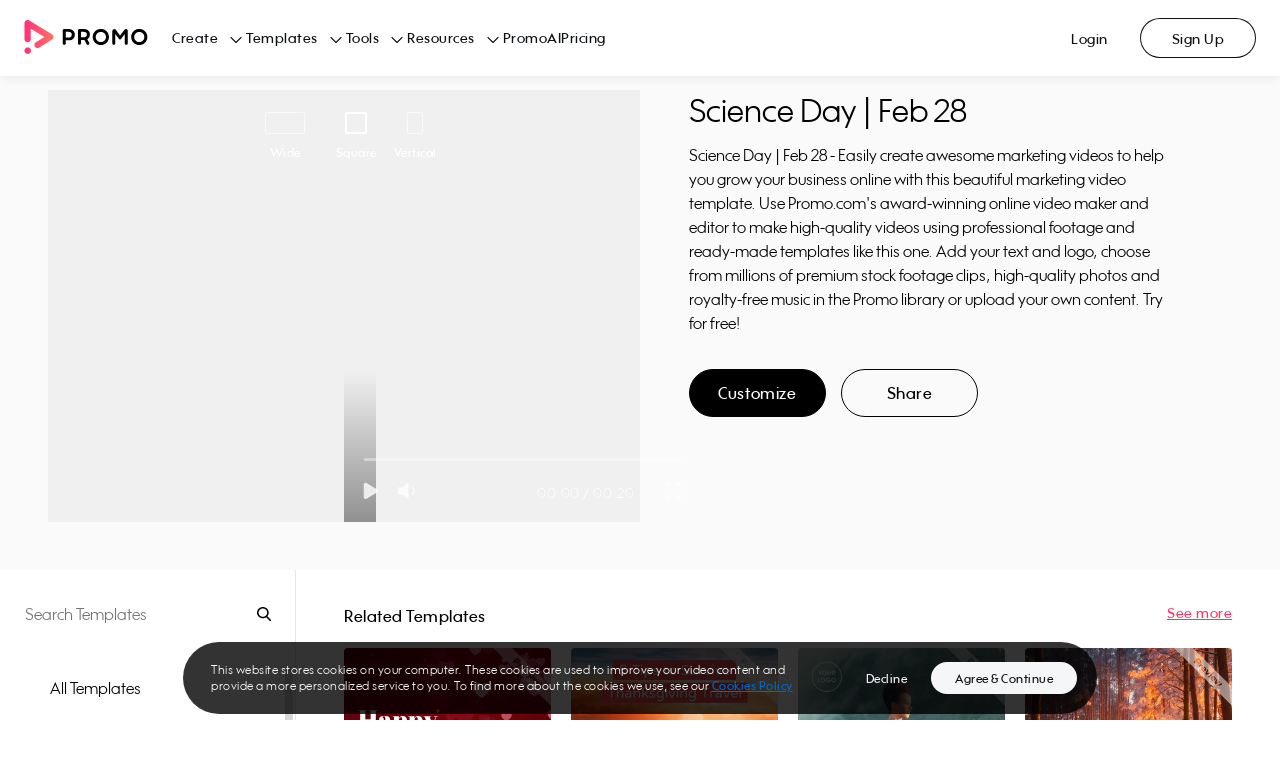

--- FILE ---
content_type: application/javascript; charset=UTF-8
request_url: https://ak02-promo-cdn.slidely.com/next/_next/static/chunks/7851-a35e613f45a410f2.js
body_size: 7539
content:
(self.webpackChunk_N_E=self.webpackChunk_N_E||[]).push([[7851],{84260:function(e,t,r){e.exports=function(e){var t={};function r(n){if(t[n])return t[n].exports;var o=t[n]={i:n,l:!1,exports:{}};return e[n].call(o.exports,o,o.exports,r),o.l=!0,o.exports}return r.m=e,r.c=t,r.d=function(e,t,n){r.o(e,t)||Object.defineProperty(e,t,{enumerable:!0,get:n})},r.r=function(e){"undefined"!=typeof Symbol&&Symbol.toStringTag&&Object.defineProperty(e,Symbol.toStringTag,{value:"Module"}),Object.defineProperty(e,"__esModule",{value:!0})},r.t=function(e,t){if(1&t&&(e=r(e)),8&t)return e;if(4&t&&"object"==typeof e&&e&&e.__esModule)return e;var n=Object.create(null);if(r.r(n),Object.defineProperty(n,"default",{enumerable:!0,value:e}),2&t&&"string"!=typeof e)for(var o in e)r.d(n,o,function(t){return e[t]}.bind(null,o));return n},r.n=function(e){var t=e&&e.__esModule?function(){return e.default}:function(){return e};return r.d(t,"a",t),t},r.o=function(e,t){return Object.prototype.hasOwnProperty.call(e,t)},r.p="",r(r.s=382)}({0:function(e,t){e.exports=r(67294)},382:function(e,t,r){"use strict";var n=this&&this.__importDefault||function(e){return e&&e.__esModule?e:{default:e}};Object.defineProperty(t,"__esModule",{value:!0});const o=n(r(0)),a=r(383);t.default=({headTag:e,domain:t,path:r,title:n,description:i,facebook:l,og:u,twitter:c,al:s,google:f,bing:d,referrerOrigin:p=!1,organizationSchema:m})=>{const v=(0,a.getCanonicalUrl)(t,r),g=e,{name:y,url:b,image:h,telephone:_,streetAddress:O,addressLocality:E,postalCode:P,addressCountry:S}=m||{};return o.default.createElement(g,null,o.default.createElement("title",null,n),o.default.createElement("meta",{httpEquiv:"X-UA-Compatible",content:"IE=edge"}),o.default.createElement("meta",{property:"fb:app_id",content:`${l.appId}`}),o.default.createElement("meta",{name:"pinterest",content:"nohover"}),o.default.createElement("meta",{property:"og:updated_time",content:`${(0,a.getTimestamp)()}`}),o.default.createElement("meta",{property:"og:url",content:v}),o.default.createElement("meta",{property:"og:title",content:u.title}),o.default.createElement("meta",{property:"og:description",content:u.description}),o.default.createElement("meta",{property:"og:type",content:"object"}),o.default.createElement("meta",{property:"og:image",content:u.image.url}),o.default.createElement("meta",{property:"og:image:width",content:`${u.image.width}`}),o.default.createElement("meta",{property:"og:image:height",content:`${u.image.height}`}),o.default.createElement("meta",{property:"og:site_name",content:u.siteName}),o.default.createElement("meta",{property:"twitter:card",content:c.card}),o.default.createElement("meta",{property:"twitter:site",content:c.site}),o.default.createElement("meta",{property:"twitter:title",content:c.title}),o.default.createElement("meta",{property:"twitter:description",content:c.description}),o.default.createElement("meta",{property:"twitter:image:src",content:c.image.url}),o.default.createElement("meta",{property:"twitter:app:name:iphone",content:s.ios.appName}),o.default.createElement("meta",{property:"twitter:app:id:iphone",content:s.ios.appStoreId}),o.default.createElement("meta",{property:"twitter:app:name:ipad",content:s.ios.appName}),o.default.createElement("meta",{property:"twitter:app:id:ipad",content:s.ios.appStoreId}),o.default.createElement("meta",{property:"twitter:app:name:googleplay",content:s.android.appName}),o.default.createElement("meta",{property:"twitter:app:id:googleplay",content:s.android.package}),o.default.createElement("meta",{property:"twitter:app:url:googleplay",content:`https://play.google.com/store/apps/details?id=${s.android.package}`}),o.default.createElement("meta",{property:"al:ios:url",content:s.ios.url}),o.default.createElement("meta",{property:"al:ios:app_store_id",content:s.ios.appStoreId}),o.default.createElement("meta",{property:"al:ios:app_name",content:s.ios.appName}),o.default.createElement("meta",{property:"al:android:url",content:s.android.url}),o.default.createElement("meta",{property:"al:android:app_name",content:s.android.appName}),o.default.createElement("meta",{property:"al:android:package",content:s.android.package}),o.default.createElement("meta",{name:"description",content:i}),o.default.createElement("meta",{name:"google-site-verification",content:f.siteVerification}),o.default.createElement("meta",{name:"msvalidate.01",content:d.msvalidate}),p&&o.default.createElement("meta",{name:"referrer",content:"origin"}),o.default.createElement("link",{href:v,rel:"canonical"}),o.default.createElement("link",{href:v,hrefLang:"x-default",rel:"alternate"}),m&&o.default.createElement("script",{type:"application/ld+json",dangerouslySetInnerHTML:{__html:JSON.stringify({"@context":"https://schema.org","@type":"ProfessionalService",name:y,image:h,"@id":"",url:b,telephone:_,address:{"@type":"PostalAddress",streetAddress:O,addressLocality:E,postalCode:P,addressCountry:S}})}}))}},383:function(e,t,r){"use strict";var n=this&&this.__importDefault||function(e){return e&&e.__esModule?e:{default:e}};Object.defineProperty(t,"__esModule",{value:!0}),t.getCanonicalUrl=t.getTimestamp=void 0;const o=n(r(384));t.getTimestamp=(e=new Date)=>Math.floor(e.getTime()/1e3),t.getCanonicalUrl=(e,t)=>{const r=`https://${e}${new URL(`https://${e}${t}`).pathname}`;return(0,o.default)(r,"/")}},384:function(e,t){e.exports=r(10691)}})},18141:function(e,t,r){e.exports=function(e){var t={};function r(n){if(t[n])return t[n].exports;var o=t[n]={i:n,l:!1,exports:{}};return e[n].call(o.exports,o,o.exports,r),o.l=!0,o.exports}return r.m=e,r.c=t,r.d=function(e,t,n){r.o(e,t)||Object.defineProperty(e,t,{enumerable:!0,get:n})},r.r=function(e){"undefined"!=typeof Symbol&&Symbol.toStringTag&&Object.defineProperty(e,Symbol.toStringTag,{value:"Module"}),Object.defineProperty(e,"__esModule",{value:!0})},r.t=function(e,t){if(1&t&&(e=r(e)),8&t)return e;if(4&t&&"object"==typeof e&&e&&e.__esModule)return e;var n=Object.create(null);if(r.r(n),Object.defineProperty(n,"default",{enumerable:!0,value:e}),2&t&&"string"!=typeof e)for(var o in e)r.d(n,o,function(t){return e[t]}.bind(null,o));return n},r.n=function(e){var t=e&&e.__esModule?function(){return e.default}:function(){return e};return r.d(t,"a",t),t},r.o=function(e,t){return Object.prototype.hasOwnProperty.call(e,t)},r.p="",r(r.s=102)}({0:function(e,t){e.exports=r(67294)},1:function(e,t){e.exports=r(93967)},10:function(e,t,r){"use strict";Object.defineProperty(t,"__esModule",{value:!0}),t.cardNames=void 0;var n={width:32,height:32};t.cardNames=[{iconName:"visa",name:"Visa",size:n},{iconName:"master-card",name:"mastercard",size:n},{iconName:"amx",name:"American Express",size:n},{iconName:"discover",name:"Discover",size:n},{iconName:"jcb",name:"JCB",size:n},{iconName:"union-pay",name:"Union Pay",size:n},{iconName:"diners-club",name:"Diners club international",size:n},{iconName:"google-pay",name:"Google Pay",size:{width:38,height:32}},{iconName:"apple-pay",name:"Apple Pay",size:{width:33,height:32}}]},102:function(e,t,r){"use strict";var n=this&&this.__createBinding||(Object.create?function(e,t,r,n){void 0===n&&(n=r);var o=Object.getOwnPropertyDescriptor(t,r);o&&!("get"in o?!t.__esModule:o.writable||o.configurable)||(o={enumerable:!0,get:function(){return t[r]}}),Object.defineProperty(e,n,o)}:function(e,t,r,n){void 0===n&&(n=r),e[n]=t[r]}),o=this&&this.__setModuleDefault||(Object.create?function(e,t){Object.defineProperty(e,"default",{enumerable:!0,value:t})}:function(e,t){e.default=t}),a=this&&this.__importStar||function(e){if(e&&e.__esModule)return e;var t={};if(null!=e)for(var r in e)"default"!==r&&Object.prototype.hasOwnProperty.call(e,r)&&n(t,e,r);return o(t,e),t},i=this&&this.__importDefault||function(e){return e&&e.__esModule?e:{default:e}};Object.defineProperty(t,"__esModule",{value:!0});var l=a(r(0)),u=i(r(16)),c=i(r(31));r(103),t.default=function(e){var t=e.onAccept,r=e.onDecline,n=e.cookiesPolicyUrl,o=void 0===n?"/cookies-policy":n,a=(0,l.useCallback)((function(){t()}),[t]),i=(0,l.useCallback)((function(){r&&r()}),[r]);return l.default.createElement(u.default,null,l.default.createElement("div",{className:"cookies-notice"},l.default.createElement("div",{className:"cookies-notice__content"},l.default.createElement("div",{className:"text-body-micro cookies-notice__message"},"This website stores cookies on your computer. These cookies are used to improve your video content and provide a more personalized service to you. To find more about the cookies we use, see our\xa0",l.default.createElement("a",{target:"_blank",href:o,className:"button-small",rel:"noopener noreferrer"},"Cookies Policy")),l.default.createElement("div",{className:"cookies-notice__buttons-right"},l.default.createElement(c.default,{type:"ghost",variant:"contra",size:"small",dataQaid:"cookies_popup_button_decline",onClick:i},"Decline"),l.default.createElement(c.default,{variant:"contra",size:"small",dataQaid:"cookies_popup_button_agree",onClick:a},"Agree & Continue")))))}},103:function(e,t,r){},11:function(e,t,r){"use strict";Object.defineProperty(t,"__esModule",{value:!0}),t.S3_IMAGES_URL=void 0,t.S3_IMAGES_URL="https://ak03-cdn.slidely.com/static/promo-design-system/assets/img"},12:function(e,t){e.exports=r(21804)},13:function(e,t,r){},16:function(e,t,r){"use strict";var n=this&&this.__read||function(e,t){var r="function"==typeof Symbol&&e[Symbol.iterator];if(!r)return e;var n,o,a=r.call(e),i=[];try{for(;(void 0===t||t-- >0)&&!(n=a.next()).done;)i.push(n.value)}catch(e){o={error:e}}finally{try{n&&!n.done&&(r=a.return)&&r.call(a)}finally{if(o)throw o.error}}return i},o=this&&this.__importDefault||function(e){return e&&e.__esModule?e:{default:e}};Object.defineProperty(t,"__esModule",{value:!0});var a=r(0),i=o(r(18));r(19),t.default=function(e){var t=e.children,r=n((0,a.useState)(!1),2),o=r[0],l=r[1];return(0,a.useEffect)((function(){var e=document.getElementById("modal-portal");e||((e=document.createElement("div")).id="modal-portal",document.body.appendChild(e)),l(!0)}),[]),o?i.default.createPortal(t,document.getElementById("modal-portal")):null}},18:function(e,t){e.exports=r(73935)},19:function(e,t,r){},2:function(e,t,r){"use strict";var n=this&&this.__assign||function(){return n=Object.assign||function(e){for(var t,r=1,n=arguments.length;r<n;r++)for(var o in t=arguments[r])Object.prototype.hasOwnProperty.call(t,o)&&(e[o]=t[o]);return e},n.apply(this,arguments)},o=this&&this.__createBinding||(Object.create?function(e,t,r,n){void 0===n&&(n=r);var o=Object.getOwnPropertyDescriptor(t,r);o&&!("get"in o?!t.__esModule:o.writable||o.configurable)||(o={enumerable:!0,get:function(){return t[r]}}),Object.defineProperty(e,n,o)}:function(e,t,r,n){void 0===n&&(n=r),e[n]=t[r]}),a=this&&this.__setModuleDefault||(Object.create?function(e,t){Object.defineProperty(e,"default",{enumerable:!0,value:t})}:function(e,t){e.default=t}),i=this&&this.__importStar||function(e){if(e&&e.__esModule)return e;var t={};if(null!=e)for(var r in e)"default"!==r&&Object.prototype.hasOwnProperty.call(e,r)&&o(t,e,r);return a(t,e),t},l=this&&this.__rest||function(e,t){var r={};for(var n in e)Object.prototype.hasOwnProperty.call(e,n)&&t.indexOf(n)<0&&(r[n]=e[n]);if(null!=e&&"function"==typeof Object.getOwnPropertySymbols){var o=0;for(n=Object.getOwnPropertySymbols(e);o<n.length;o++)t.indexOf(n[o])<0&&Object.prototype.propertyIsEnumerable.call(e,n[o])&&(r[n[o]]=e[n[o]])}return r},u=this&&this.__importDefault||function(e){return e&&e.__esModule?e:{default:e}};Object.defineProperty(t,"__esModule",{value:!0});var c=i(r(0)),s=u(r(1)),f=u(r(12)),d=r(3);r(13);var p=function(e){var t,r,o,a=e.fill,i=void 0===a?"Dark01":a,u=e.name,p=e.size,m=void 0===p?"medium":p,v=e.className,g=void 0===v?"":v,y=e.style,b=e.dataQaid,h=e.isCurrentColor,_=l(e,["fill","name","size","className","style","dataQaid","isCurrentColor"]);return c.createElement("div",n({className:(0,s.default)("promo__icon",g,(t={},t["".concat(i,"-bg")]=i,t["promo__icon--".concat(m)]=m,t["promo__icon--current-color"]=h,t)),style:(r=(0,d.getImageUrl)("/Icons/16/ic16-".concat((0,f.default)(u),".svg")),o="url('".concat(r,"')"),n(n({},y),{WebkitMaskImage:o,maskImage:o})),"data-qaid":b},_))};p.displayName="Icon",t.default=p},3:function(e,t,r){"use strict";Object.defineProperty(t,"__esModule",{value:!0}),t.getImageUrl=void 0;var n=r(4);t.getImageUrl=function(e){return"".concat(n.S3_IMAGES_URL).concat(e,"?ver=").concat(n.ASSETS_VERSION)}},31:function(e,t,r){"use strict";var n=this&&this.__assign||function(){return n=Object.assign||function(e){for(var t,r=1,n=arguments.length;r<n;r++)for(var o in t=arguments[r])Object.prototype.hasOwnProperty.call(t,o)&&(e[o]=t[o]);return e},n.apply(this,arguments)},o=this&&this.__importDefault||function(e){return e&&e.__esModule?e:{default:e}};Object.defineProperty(t,"__esModule",{value:!0});var a=o(r(0)),i=o(r(1)),l=o(r(2));r(32);var u=a.default.forwardRef((function(e,t){var r,o=e.buttonType,u=void 0===o?"button":o,c=e.children,s=e.className,f=void 0===s?"":s,d=e.disabled,p=void 0!==d&&d,m=e.fill,v=void 0===m?"filled":m,g=e.href,y=void 0===g?"":g,b=e.onClick,h=void 0===b?void 0:b,_=e.openInNewTab,O=void 0!==_&&_,E=e.size,P=void 0===E?"large":E,S=e.type,k=void 0===S?"default":S,j=e.variant,C=void 0===j?"primary":j,w=e.dataQaid,M=void 0===w?"":w,x=e.activeIcon,D=void 0!==x&&x,L=e.iconPosition,A=void 0===L?"left":L,I=e.iconName,N=void 0===I?"AlignCenter":I,T=e.style,R="promo__button",z=D&&"activeIcon",B={className:(0,i.default)(R,f,((r={})["".concat(R,"--").concat(k)]=k,r["".concat(R,"--").concat(C)]=C,r["".concat(R,"--").concat(P)]=P,r["".concat(R,"--").concat(v)]=v,r["".concat(z,"--").concat(A)]=A,r.activeIcon=D,r.disabled=p,r.isLink=""!==y,r)),"data-qaid":M,style:T},U=function(){return a.default.createElement(a.default.Fragment,null,D&&a.default.createElement(l.default,{size:"large"===P?"medium":P,name:N,isCurrentColor:!0}),c)};return a.default.createElement(a.default.Fragment,null,""!==y?a.default.createElement("a",n({href:y,target:O&&!p?"_blank":void 0,ref:t},B),U()):a.default.createElement("button",n({disabled:p,onClick:p?void 0:h,type:u,ref:t},B),U()))}));u.displayName="Button",t.default=u},32:function(e,t,r){},4:function(e,t,r){"use strict";Object.defineProperty(t,"__esModule",{value:!0}),t.ASSETS_VERSION=t.iconOptions=t.typeOptions=t.fillOptions=t.sizeOptions=t.variantOptions=t.S3_IMAGES_URL=t.cardNames=t.badgeVariant=t.badgeShape=t.badgeSize=t.businessListTopLevel=t.colorValues=t.IconNames=t.SocialIcons=void 0;var n=r(5);Object.defineProperty(t,"SocialIcons",{enumerable:!0,get:function(){return n.SocialIcons}});var o=r(6);Object.defineProperty(t,"IconNames",{enumerable:!0,get:function(){return o.IconNames}});var a=r(7);Object.defineProperty(t,"colorValues",{enumerable:!0,get:function(){return a.colorValues}});var i=r(8);Object.defineProperty(t,"businessListTopLevel",{enumerable:!0,get:function(){return i.businessListTopLevel}});var l=r(9);Object.defineProperty(t,"badgeSize",{enumerable:!0,get:function(){return l.badgeSize}}),Object.defineProperty(t,"badgeShape",{enumerable:!0,get:function(){return l.badgeShape}}),Object.defineProperty(t,"badgeVariant",{enumerable:!0,get:function(){return l.badgeVariant}});var u=r(10);Object.defineProperty(t,"cardNames",{enumerable:!0,get:function(){return u.cardNames}});var c=r(11);Object.defineProperty(t,"S3_IMAGES_URL",{enumerable:!0,get:function(){return c.S3_IMAGES_URL}}),t.variantOptions=["primary","primary-blue","secondary","contra","success","destructive"],t.sizeOptions=["large","medium","small"],t.fillOptions=["filled","outline"],t.typeOptions=["default","ghost"],t.iconOptions=["left","right"],t.ASSETS_VERSION="2.1"},5:function(e,t,r){"use strict";Object.defineProperty(t,"__esModule",{value:!0}),t.SocialIcons=void 0,t.SocialIcons=["facebook","instagram","twitter","youtube","messenger","whatsapp","linkedin","pinterest","tiktok"]},6:function(e,t,r){"use strict";Object.defineProperty(t,"__esModule",{value:!0}),t.IconNames=void 0,t.IconNames=["3-Stars","Adjustments1","Adjustments","AiEditVideoDraft","AiMessageSquare","AiRefresh","AlertTriangle","AlignCenter","AlignJustify","AlignLeft","AlignRight","AllBrands","ArrowDown","ArrowLeftDown","ArrowLeftUp","ArrowLeft","ArrowRightDown","ArrowRightUp","ArrowRight","ArrowUp","At","Backspace","BellOff","Bell","Bitcoin","Bold","Bolt","Book","Bookmark","Bucket","BulbOff","Bulb","CalendarMinus","CalendarPlus","Calendar","CameraDisabled","Camera","CheckCircle1","CheckCircle","Check","ChevronDown","ChevronLeftDown","ChevronLeftUp","ChevronLeft","ChevronRightDown","ChevronRightUp","ChevronRight","ChevronUp","ChevronsDown","ChevronsLeft","ChevronsRight","ChevronsUp","CircleCancel","CircleCrossed","CircleMinus","CirclePlus","Clock","Code2","Code","ColorPallet","ColorPickerFilled","ColorPicker","CopyToClipboard","CornerUpLeft","CornerUpRight","Cpu","Crop","Cut2","Cut","DeviceDesktop","DeviceMobile","Devices","DirectLink","Dollar","Dots1","Dots2","DotsGrid","Download","Duplicate","Edit1","EditVideo","Edit","Emoji","Enter","Ereaser","Euro","EyeOff","Eye","FileExport","FileImport","FileText","File","Film","Flag","FolderDelete","FolderPlus","Folder","Folders","Globe","Hash","HeartFilled","Heart","Home","HorizontalFlip","Horizontal","IcnMock","Image","InfoCircle","Italic","Layout1","Layout2","LayoutAlignBottom","LayoutAlignCenter","LayoutAlignLeft","LayoutAlignMiddle","LayoutAlignRight","LayoutAlignTop","LayoutDistributeHorizontal","LayoutDistributeVertical","Link1","Link2","Link","Lock","Locker1","Locker2","Mail1","Mail","Maximize","Menu","MessageCircle","MessageDots","MessageSquare","MicrophoneOff","Microphone","Minimize1","Minimize","Minus","Mock","Move","Multiple","Music","Mute","Pause","PenTool","PieChart","PlayCircle","Play","PlayerBackward","PlayerForward","PlayerSkipBack","PlayerSkipForward","PlayerStop","Plus","Pound","Record","Refresh","RotateClockwise","Rotate","Rupees","Search","Send","Settings","Share2","Share","SocialLike","SocialNoLike","Speakerphone","Square","StarFilled","Star","Stop","T","Tag","Terminal","ThreeDotsHorizontal","ThreeDotsVertical","Trash","TxtColor","TxtLowerCase","TxtSentenceCase","TxtUpperCase","Underline","Unlock","Upload","User","VerticalFlip","Vertical","VideoDisabled","Video","Volume1","Volume2","X","Yen","YoutubeBrand","ZoomCancel","ZoomIn","ZoomOut","ZoomIn"]},7:function(e,t,r){"use strict";Object.defineProperty(t,"__esModule",{value:!0}),t.colorValues=void 0,t.colorValues=["Blue01","Blue02","Blue03","Blue04","Dark01","Dark02","Dark03","Dark04","Dark05","Dark06","Dark07","Dark08","Dark09","Dark10","Error01","Error02","Error03","Error04","Gradient01","Gradient02","Gradient03","Gradient04","Green01","Green02","Green03","Green04","OldBlue01","OldBlue02","OldBlue03","Pink01","Pink02","Pink03","Pink04","Purple01","Purple02","Purple03","Purple04","Success01","Success02","Success03","Success04","Warning01","Warning02","Warning03","Warning04","White","Yellow01","Yellow02","Yellow03","Yellow04"]},8:function(e,t,r){"use strict";Object.defineProperty(t,"__esModule",{value:!0}),t.businessListTopLevel=void 0,t.businessListTopLevel=["Digital Marketing","Real Estate","Health & Fitness","Beauty & Care","Food","Retail & Ecommerce","Recruitment & HR","Financial Services","Education","Travel & Tourism","Fashion & Style","Automotive","Home Construction","Music","Non-Profit","Medical","Pets","Sports","Children","Religion","Weddings","Venue","Books","Professional Services","More Industries","Other"]},9:function(e,t,r){"use strict";Object.defineProperty(t,"__esModule",{value:!0}),t.badgeVariant=t.badgeSize=t.badgeShape=void 0,t.badgeShape=["round","oval"],t.badgeSize=["small","big"],t.badgeVariant=["general","new","coming-soon","free","premium","status-success","status-warning","status-error","status-info"]}})},96874:function(e){e.exports=function(e,t,r){switch(r.length){case 0:return e.call(t);case 1:return e.call(t,r[0]);case 2:return e.call(t,r[0],r[1]);case 3:return e.call(t,r[0],r[1],r[2])}return e.apply(t,r)}},44286:function(e){e.exports=function(e){return e.split("")}},86556:function(e,t,r){var n=r(89465),o=r(77813);e.exports=function(e,t,r){(void 0!==r&&!o(e[t],r)||void 0===r&&!(t in e))&&n(e,t,r)}},41848:function(e){e.exports=function(e,t,r,n){for(var o=e.length,a=r+(n?1:-1);n?a--:++a<o;)if(t(e[a],a,e))return a;return-1}},42118:function(e,t,r){var n=r(41848),o=r(62722),a=r(42351);e.exports=function(e,t,r){return t===t?a(e,t,r):n(e,o,r)}},62722:function(e){e.exports=function(e){return e!==e}},42980:function(e,t,r){var n=r(46384),o=r(86556),a=r(28483),i=r(59783),l=r(13218),u=r(81704),c=r(36390);e.exports=function e(t,r,s,f,d){t!==r&&a(r,(function(a,u){if(d||(d=new n),l(a))i(t,r,u,s,e,f,d);else{var p=f?f(c(t,u),a,u+"",t,r,d):void 0;void 0===p&&(p=a),o(t,u,p)}}),u)}},59783:function(e,t,r){var n=r(86556),o=r(64626),a=r(77133),i=r(278),l=r(38517),u=r(35694),c=r(1469),s=r(29246),f=r(44144),d=r(23560),p=r(13218),m=r(68630),v=r(36719),g=r(36390),y=r(59881);e.exports=function(e,t,r,b,h,_,O){var E=g(e,r),P=g(t,r),S=O.get(P);if(S)n(e,r,S);else{var k=_?_(E,P,r+"",e,t,O):void 0,j=void 0===k;if(j){var C=c(P),w=!C&&f(P),M=!C&&!w&&v(P);k=P,C||w||M?c(E)?k=E:s(E)?k=i(E):w?(j=!1,k=o(P,!0)):M?(j=!1,k=a(P,!0)):k=[]:m(P)||u(P)?(k=E,u(E)?k=y(E):p(E)&&!d(E)||(k=l(P))):j=!1}j&&(O.set(P,k),h(k,P,b,_,O),O.delete(P)),n(e,r,k)}}},5976:function(e,t,r){var n=r(6557),o=r(45357),a=r(30061);e.exports=function(e,t){return a(o(e,t,n),e+"")}},56560:function(e,t,r){var n=r(75703),o=r(38777),a=r(6557),i=o?function(e,t){return o(e,"toString",{configurable:!0,enumerable:!1,value:n(t),writable:!0})}:a;e.exports=i},14259:function(e){e.exports=function(e,t,r){var n=-1,o=e.length;t<0&&(t=-t>o?0:o+t),(r=r>o?o:r)<0&&(r+=o),o=t>r?0:r-t>>>0,t>>>=0;for(var a=Array(o);++n<o;)a[n]=e[n+t];return a}},40180:function(e,t,r){var n=r(14259);e.exports=function(e,t,r){var o=e.length;return r=void 0===r?o:r,!t&&r>=o?e:n(e,t,r)}},5512:function(e,t,r){var n=r(42118);e.exports=function(e,t){for(var r=e.length;r--&&n(t,e[r],0)>-1;);return r}},21463:function(e,t,r){var n=r(5976),o=r(16612);e.exports=function(e){return n((function(t,r){var n=-1,a=r.length,i=a>1?r[a-1]:void 0,l=a>2?r[2]:void 0;for(i=e.length>3&&"function"==typeof i?(a--,i):void 0,l&&o(r[0],r[1],l)&&(i=a<3?void 0:i,a=1),t=Object(t);++n<a;){var u=r[n];u&&e(t,u,n,i)}return t}))}},62689:function(e){var t=RegExp("[\\u200d\\ud800-\\udfff\\u0300-\\u036f\\ufe20-\\ufe2f\\u20d0-\\u20ff\\ufe0e\\ufe0f]");e.exports=function(e){return t.test(e)}},16612:function(e,t,r){var n=r(77813),o=r(98612),a=r(65776),i=r(13218);e.exports=function(e,t,r){if(!i(r))return!1;var l=typeof t;return!!("number"==l?o(r)&&a(t,r.length):"string"==l&&t in r)&&n(r[t],e)}},45357:function(e,t,r){var n=r(96874),o=Math.max;e.exports=function(e,t,r){return t=o(void 0===t?e.length-1:t,0),function(){for(var a=arguments,i=-1,l=o(a.length-t,0),u=Array(l);++i<l;)u[i]=a[t+i];i=-1;for(var c=Array(t+1);++i<t;)c[i]=a[i];return c[t]=r(u),n(e,this,c)}}},36390:function(e){e.exports=function(e,t){if(("constructor"!==t||"function"!==typeof e[t])&&"__proto__"!=t)return e[t]}},30061:function(e,t,r){var n=r(56560),o=r(21275)(n);e.exports=o},21275:function(e){var t=Date.now;e.exports=function(e){var r=0,n=0;return function(){var o=t(),a=16-(o-n);if(n=o,a>0){if(++r>=800)return arguments[0]}else r=0;return e.apply(void 0,arguments)}}},42351:function(e){e.exports=function(e,t,r){for(var n=r-1,o=e.length;++n<o;)if(e[n]===t)return n;return-1}},83140:function(e,t,r){var n=r(44286),o=r(62689),a=r(676);e.exports=function(e){return o(e)?a(e):n(e)}},67990:function(e){var t=/\s/;e.exports=function(e){for(var r=e.length;r--&&t.test(e.charAt(r)););return r}},676:function(e){var t="[\\ud800-\\udfff]",r="[\\u0300-\\u036f\\ufe20-\\ufe2f\\u20d0-\\u20ff]",n="\\ud83c[\\udffb-\\udfff]",o="[^\\ud800-\\udfff]",a="(?:\\ud83c[\\udde6-\\uddff]){2}",i="[\\ud800-\\udbff][\\udc00-\\udfff]",l="(?:"+r+"|"+n+")"+"?",u="[\\ufe0e\\ufe0f]?",c=u+l+("(?:\\u200d(?:"+[o,a,i].join("|")+")"+u+l+")*"),s="(?:"+[o+r+"?",r,a,i,t].join("|")+")",f=RegExp(n+"(?="+n+")|"+s+c,"g");e.exports=function(e){return e.match(f)||[]}},75703:function(e){e.exports=function(e){return function(){return e}}},29246:function(e,t,r){var n=r(98612),o=r(37005);e.exports=function(e){return o(e)&&n(e)}},68630:function(e,t,r){var n=r(44239),o=r(85924),a=r(37005),i=Function.prototype,l=Object.prototype,u=i.toString,c=l.hasOwnProperty,s=u.call(Object);e.exports=function(e){if(!a(e)||"[object Object]"!=n(e))return!1;var t=o(e);if(null===t)return!0;var r=c.call(t,"constructor")&&t.constructor;return"function"==typeof r&&r instanceof r&&u.call(r)==s}},30236:function(e,t,r){var n=r(42980),o=r(21463)((function(e,t,r,o){n(e,t,r,o)}));e.exports=o},59881:function(e,t,r){var n=r(98363),o=r(81704);e.exports=function(e){return n(e,o(e))}},10691:function(e,t,r){var n=r(80531),o=r(40180),a=r(5512),i=r(83140),l=r(79833),u=r(67990);e.exports=function(e,t,r){if((e=l(e))&&(r||void 0===t))return e.slice(0,u(e)+1);if(!e||!(t=n(t)))return e;var c=i(e),s=a(c,i(t))+1;return o(c,0,s).join("")}},69396:function(e,t,r){"use strict";function n(e,t){return t=null!=t?t:{},Object.getOwnPropertyDescriptors?Object.defineProperties(e,Object.getOwnPropertyDescriptors(t)):function(e,t){var r=Object.keys(e);if(Object.getOwnPropertySymbols){var n=Object.getOwnPropertySymbols(e);t&&(n=n.filter((function(t){return Object.getOwnPropertyDescriptor(e,t).enumerable}))),r.push.apply(r,n)}return r}(Object(t)).forEach((function(r){Object.defineProperty(e,r,Object.getOwnPropertyDescriptor(t,r))})),e}r.d(t,{Z:function(){return n}})},99534:function(e,t,r){"use strict";function n(e,t){if(null==e)return{};var r,n,o=function(e,t){if(null==e)return{};var r,n,o={},a=Object.keys(e);for(n=0;n<a.length;n++)r=a[n],t.indexOf(r)>=0||(o[r]=e[r]);return o}(e,t);if(Object.getOwnPropertySymbols){var a=Object.getOwnPropertySymbols(e);for(n=0;n<a.length;n++)r=a[n],t.indexOf(r)>=0||Object.prototype.propertyIsEnumerable.call(e,r)&&(o[r]=e[r])}return o}r.d(t,{Z:function(){return n}})}}]);

--- FILE ---
content_type: image/svg+xml
request_url: https://ak03-cdn.slidely.com/static/promo-composite-components/assets/img/icons/player/fullscreen.svg?ver=1.3
body_size: 123
content:
<?xml version="1.0" encoding="UTF-8"?>
<svg width="18px" height="18px" viewBox="0 0 18 18" version="1.1" xmlns="http://www.w3.org/2000/svg" xmlns:xlink="http://www.w3.org/1999/xlink">
    <!-- Generator: sketchtool 53.2 (72643) - https://sketchapp.com -->
    <title>B5787C0A-9D5B-468A-BD90-6FA48F89D4C2</title>
    <desc>Created with sketchtool.</desc>
    <g id="Page-1" stroke="none" stroke-width="1" fill="none" fill-rule="evenodd" stroke-linecap="round" stroke-linejoin="round">
        <g id="icons" transform="translate(-39.000000, -152.000000)" stroke="#FFFFFF" stroke-width="1.5">
            <g id="Maximize-" transform="translate(40.000000, 153.000000)">
                <path d="M4.44444444,0 L1.77777778,0 C0.795938223,0 0,0.795938223 0,1.77777778 L0,4.44444444 M16,4.44444444 L16,1.77777778 C16,0.795938223 15.2040618,0 14.2222222,0 L11.5555556,0 M11.5555556,16 L14.2222222,16 C15.2040618,16 16,15.2040618 16,14.2222222 L16,11.5555556 M0,11.5555556 L0,14.2222222 C0,15.2040618 0.795938223,16 1.77777778,16 L4.44444444,16" id="Shape"></path>
            </g>
        </g>
    </g>
</svg>